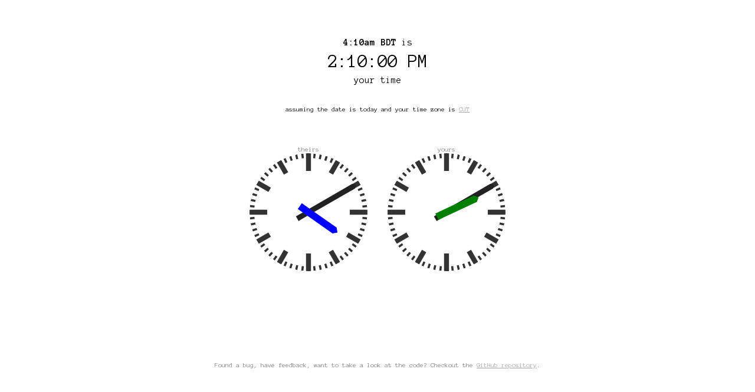

--- FILE ---
content_type: text/html;charset=utf-8
request_url: https://mytime.io/4:10am/BDT
body_size: 2955
content:
<!DOCTYPE html>
<html>
<head>
<link href='//fonts.googleapis.com/css?family=Anonymous+Pro:400,700' rel='stylesheet' type='text/css'>
<link rel="canonical" href="https://mytime.io/4:10am/BDT" />
<meta name="google-site-verification" content="9QINmj0KWvuBWpabmxnOB7JIt8pzNxv-zcWMKGgldow" />
<meta name="viewport" content="width=device-width">
<title>4:10am BDT in local time (your timezone)</title>
<style type="text/css">
  body {padding:0 0.5em;font-family: 'Anonymous Pro', "Lucida Sans Typewriter", "Lucida Console", Monaco, "Bitstream Vera Sans Mono", monospace;}
  h1 {font-size: 1em; display: inline;}
  div {text-align: center;}
  #local {font-size: 2em; line-height: 1.5em;}
  #zone, .note {padding-top: 3em;font-size: 0.7em;line-height:1.5;}
  .hint {padding: 2em;line-height:2;}
  .note {color:grey;}
  .label {font-size: 0.7em; color: grey;}
  #zone > a, .note > a {color:darkgrey;}
  ul {list-style: none;}
  * {margin: 0;}
  a {white-space: nowrap;}
  html, body {height: 100%;}
  .title {padding-top: 4em;}
  .wrapper {
    min-height: 100%;
    margin-bottom: -142px;}
  .wrapper:after {
    content: "";
    display: block;}
  .footer, .wrapper:after {height: 142px;}
  .clock {height: 100%; width: 45%;margin: 50px 1% 0 1%; max-height: 200px; max-width: 200px; display:inline-block}
  #sourcehourHand polygon {fill:blue!important;}
  #targethourHand polygon {fill:green!important;}
</style>
</head>
<body>
  <div class="wrapper">
  <div class="title">
    <h1>4:10am BDT</h1> is
  </div>
  <div>
    <span id="local">??:??:??</span>
  </div>
  <div>
    your time
  </div>
  <div id="zone"></div>
  <div>
    <div class="clock">
      <span class="label">theirs</span>
      <?xml version="1.0" encoding="utf-8"?>
<!-- german-clock.svg, Copyright (c) 2012 Rüdiger Appel -->
<svg xmlns="http://www.w3.org/2000/svg"
     xmlns:xlink="http://www.w3.org/1999/xlink"
     xmlns:ev="http://www.w3.org/2001/xml-events"
     version="1.1"
     baseProfile="full"
     preserveAspectRatio="xMinYMin meet"
     viewBox="0 0 200 200">
  <defs>
    <symbol id="threeHourStroke">
      <line x1="100" y1="0" x2="100" y2="30" style="stroke:#333; stroke-width:8.4; stroke-linecap:butt"/>
    </symbol>
    <symbol id="hourStroke">
      <line x1="100" y1="0" x2="100" y2="24"  style="stroke:#333; stroke-width:8.4; stroke-linecap:butt"/>
    </symbol>
    <symbol id="minuteStroke">
      <line x1="100" y1="0" x2="100" y2="8" style="stroke:#333; stroke-width:3.6; stroke-linecap:butt"/>
    </symbol>
    <symbol id="quarterStrokes">
      <use xlink:href="#threeHourStroke" />
      <use xlink:href="#minuteStroke" transform="rotate( 6, 100, 100)"/>
      <use xlink:href="#minuteStroke" transform="rotate(12, 100, 100)"/>
      <use xlink:href="#minuteStroke" transform="rotate(18, 100, 100)"/>
      <use xlink:href="#minuteStroke" transform="rotate(24, 100, 100)"/>
      <use xlink:href="#hourStroke"   transform="rotate(30, 100, 100)"/>
      <use xlink:href="#minuteStroke" transform="rotate(36, 100, 100)"/>
      <use xlink:href="#minuteStroke" transform="rotate(42, 100, 100)"/>
      <use xlink:href="#minuteStroke" transform="rotate(48, 100, 100)"/>
      <use xlink:href="#minuteStroke" transform="rotate(54, 100, 100)"/>
      <use xlink:href="#hourStroke"   transform="rotate(60, 100, 100)"/>
      <use xlink:href="#minuteStroke" transform="rotate(66, 100, 100)"/>
      <use xlink:href="#minuteStroke" transform="rotate(72, 100, 100)"/>
      <use xlink:href="#minuteStroke" transform="rotate(78, 100, 100)"/>
      <use xlink:href="#minuteStroke" transform="rotate(84, 100, 100)"/>
    </symbol>
    <clipPath id="dialCircle">
      <circle cx="100" cy="100" r="100"/>
    </clipPath>
  </defs>
  <g clip-path="url(#dialCircle)">
    <use xlink:href="#quarterStrokes"/>
    <use xlink:href="#quarterStrokes" transform="rotate( 90, 100, 100)"/>
    <use xlink:href="#quarterStrokes" transform="rotate(180, 100, 100)"/>
    <use xlink:href="#quarterStrokes" transform="rotate(270, 100, 100)"/>
  </g>
  <g id="sourceminuteHand" visibility="hidden">
    <polygon points="95.5,11.5 100,7 104.5,11.5 104.5,122 95.5,122" style="fill:#222; stroke:none"/>
  </g>
  <g id="sourcehourHand" visibility="hidden">
    <polygon points="94,46 100,40 106,46 106,118 94,118" style="fill:#222; stroke:none"/>
  </g>
</svg> 
    </div>
    <div class="clock">
      <span class="label">yours</span>
      <?xml version="1.0" encoding="utf-8"?>
<!-- german-clock.svg, Copyright (c) 2012 Rüdiger Appel -->
<svg xmlns="http://www.w3.org/2000/svg"
     xmlns:xlink="http://www.w3.org/1999/xlink"
     xmlns:ev="http://www.w3.org/2001/xml-events"
     version="1.1"
     baseProfile="full"
     preserveAspectRatio="xMinYMin meet"
     viewBox="0 0 200 200">
  <defs>
    <symbol id="threeHourStroke">
      <line x1="100" y1="0" x2="100" y2="30" style="stroke:#333; stroke-width:8.4; stroke-linecap:butt"/>
    </symbol>
    <symbol id="hourStroke">
      <line x1="100" y1="0" x2="100" y2="24"  style="stroke:#333; stroke-width:8.4; stroke-linecap:butt"/>
    </symbol>
    <symbol id="minuteStroke">
      <line x1="100" y1="0" x2="100" y2="8" style="stroke:#333; stroke-width:3.6; stroke-linecap:butt"/>
    </symbol>
    <symbol id="quarterStrokes">
      <use xlink:href="#threeHourStroke" />
      <use xlink:href="#minuteStroke" transform="rotate( 6, 100, 100)"/>
      <use xlink:href="#minuteStroke" transform="rotate(12, 100, 100)"/>
      <use xlink:href="#minuteStroke" transform="rotate(18, 100, 100)"/>
      <use xlink:href="#minuteStroke" transform="rotate(24, 100, 100)"/>
      <use xlink:href="#hourStroke"   transform="rotate(30, 100, 100)"/>
      <use xlink:href="#minuteStroke" transform="rotate(36, 100, 100)"/>
      <use xlink:href="#minuteStroke" transform="rotate(42, 100, 100)"/>
      <use xlink:href="#minuteStroke" transform="rotate(48, 100, 100)"/>
      <use xlink:href="#minuteStroke" transform="rotate(54, 100, 100)"/>
      <use xlink:href="#hourStroke"   transform="rotate(60, 100, 100)"/>
      <use xlink:href="#minuteStroke" transform="rotate(66, 100, 100)"/>
      <use xlink:href="#minuteStroke" transform="rotate(72, 100, 100)"/>
      <use xlink:href="#minuteStroke" transform="rotate(78, 100, 100)"/>
      <use xlink:href="#minuteStroke" transform="rotate(84, 100, 100)"/>
    </symbol>
    <clipPath id="dialCircle">
      <circle cx="100" cy="100" r="100"/>
    </clipPath>
  </defs>
  <g clip-path="url(#dialCircle)">
    <use xlink:href="#quarterStrokes"/>
    <use xlink:href="#quarterStrokes" transform="rotate( 90, 100, 100)"/>
    <use xlink:href="#quarterStrokes" transform="rotate(180, 100, 100)"/>
    <use xlink:href="#quarterStrokes" transform="rotate(270, 100, 100)"/>
  </g>
  <g id="targetminuteHand" visibility="hidden">
    <polygon points="95.5,11.5 100,7 104.5,11.5 104.5,122 95.5,122" style="fill:#222; stroke:none"/>
  </g>
  <g id="targethourHand" visibility="hidden">
    <polygon points="94,46 100,40 106,46 106,118 94,118" style="fill:#222; stroke:none"/>
  </g>
</svg> 
    </div>
  </div>
</div>

<script type="text/javascript">
  var date = new Date('2026/01/25 04:10:00 UTC-10:00');
  document.getElementById("local").innerHTML = date.toLocaleTimeString();
  
  try {
    // Get timezone. See http://stackoverflow.com/a/12496442
    var ds = date.toString();
    var TZ = ds.indexOf('(') > -1 ?
    ds.match(/\([^\)]+\)/)[0].match(/[A-Z]/g).join('') :
    ds.match(/[A-Z]{3,4}/)[0];
    if (TZ == "GMT" && /(GMT\W*\d{4})/.test(ds)) TZ = RegExp.$1;
    // show tz
    document.getElementById("zone").innerHTML = ("assuming the date is today and your time zone is <a target='_blank' rel='nofollow' href='https://www.google.com/search?q=%22" + TZ + "%22+timezone+site:wikipedia.org&btnI'>" + TZ + "</a>");
  } catch(e) {
    console.log(e);
  }

  function setClock(prefix, hours, minutes) {
    var time    = Math.min(60000, 1.025 * (1000 * date.getSeconds() + date.getMilliseconds()));
    var seconds = Math.floor(time / 1000);
    var millis  = time % 1000;
    rotate(prefix+'hourHand',   hours * 30 + minutes * 0.5);
    rotate(prefix+'minuteHand', minutes * 6);
    rotate(prefix+'secondHand', 6 * seconds + 3 * (1 + Math.cos(Math.PI + Math.PI * (0.001 * millis))));
  }
    
  function rotate(id, angle) {
    var element = document.getElementById(id);
    if (element) {
      element.setAttribute('transform', 'rotate(' + angle + ', 100, 100)');
      if (element.getAttribute('visibility') == 'hidden') {
        element.setAttribute('visibility', 'visible');
      }
    }
  }

  setClock("source",04, 10);
  setClock("target",date.getHours(), date.getMinutes());

</script>
<div class="footer">
  <div class="note">Found a bug, have feedback, want to take a look at the code? Checkout the <a href="https://github.com/dommmel/mytime.io">GitHub repository</a>.</div>
</div>
  <script type="text/javascript">
  (function(i,s,o,g,r,a,m){i['GoogleAnalyticsObject']=r;i[r]=i[r]||function(){
  (i[r].q=i[r].q||[]).push(arguments)},i[r].l=1*new Date();a=s.createElement(o),
  m=s.getElementsByTagName(o)[0];a.async=1;a.src=g;m.parentNode.insertBefore(a,m)
  })(window,document,'script','//www.google-analytics.com/analytics.js','ga');
  ga('create', 'UA-49190409-1', 'mytime.io');
  ga('send', 'pageview');
  </script>
</body>
</html>